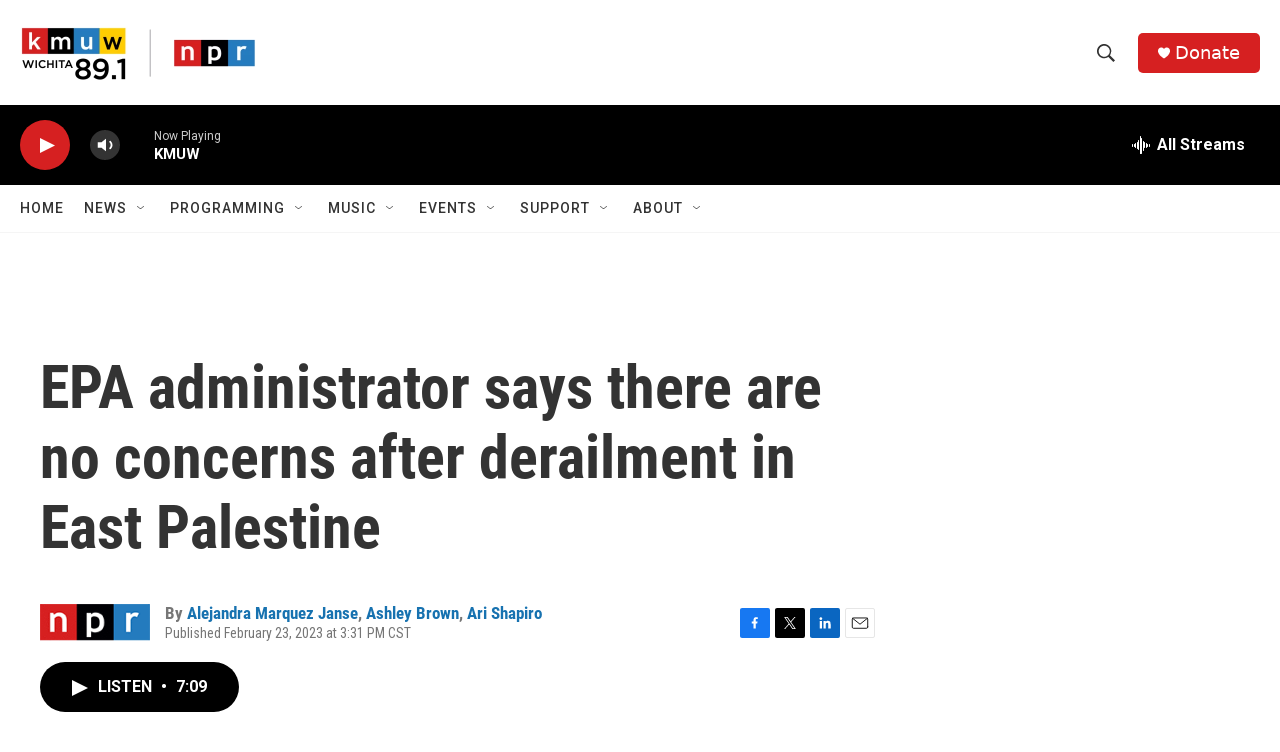

--- FILE ---
content_type: text/html; charset=utf-8
request_url: https://www.google.com/recaptcha/api2/aframe
body_size: 267
content:
<!DOCTYPE HTML><html><head><meta http-equiv="content-type" content="text/html; charset=UTF-8"></head><body><script nonce="PXpfSMM7jiDVgh91CCmC-Q">/** Anti-fraud and anti-abuse applications only. See google.com/recaptcha */ try{var clients={'sodar':'https://pagead2.googlesyndication.com/pagead/sodar?'};window.addEventListener("message",function(a){try{if(a.source===window.parent){var b=JSON.parse(a.data);var c=clients[b['id']];if(c){var d=document.createElement('img');d.src=c+b['params']+'&rc='+(localStorage.getItem("rc::a")?sessionStorage.getItem("rc::b"):"");window.document.body.appendChild(d);sessionStorage.setItem("rc::e",parseInt(sessionStorage.getItem("rc::e")||0)+1);localStorage.setItem("rc::h",'1768818911482');}}}catch(b){}});window.parent.postMessage("_grecaptcha_ready", "*");}catch(b){}</script></body></html>